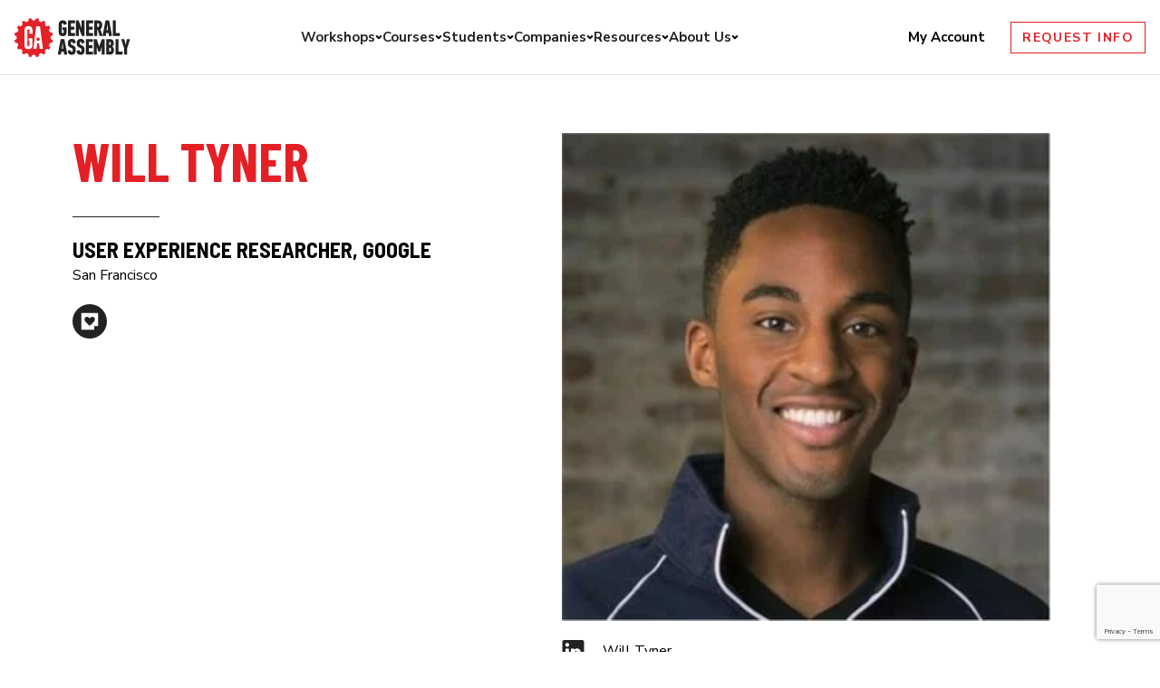

--- FILE ---
content_type: text/html; charset=utf-8
request_url: https://www.google.com/recaptcha/api2/anchor?ar=1&k=6Lev_HEoAAAAAHf7psBpw5EDu7uZsy4wecDOzo_V&co=aHR0cHM6Ly9nZW5lcmFsYXNzZW1iLmx5OjQ0Mw..&hl=en&v=N67nZn4AqZkNcbeMu4prBgzg&size=invisible&anchor-ms=20000&execute-ms=30000&cb=bu0rqm40ld8r
body_size: 48615
content:
<!DOCTYPE HTML><html dir="ltr" lang="en"><head><meta http-equiv="Content-Type" content="text/html; charset=UTF-8">
<meta http-equiv="X-UA-Compatible" content="IE=edge">
<title>reCAPTCHA</title>
<style type="text/css">
/* cyrillic-ext */
@font-face {
  font-family: 'Roboto';
  font-style: normal;
  font-weight: 400;
  font-stretch: 100%;
  src: url(//fonts.gstatic.com/s/roboto/v48/KFO7CnqEu92Fr1ME7kSn66aGLdTylUAMa3GUBHMdazTgWw.woff2) format('woff2');
  unicode-range: U+0460-052F, U+1C80-1C8A, U+20B4, U+2DE0-2DFF, U+A640-A69F, U+FE2E-FE2F;
}
/* cyrillic */
@font-face {
  font-family: 'Roboto';
  font-style: normal;
  font-weight: 400;
  font-stretch: 100%;
  src: url(//fonts.gstatic.com/s/roboto/v48/KFO7CnqEu92Fr1ME7kSn66aGLdTylUAMa3iUBHMdazTgWw.woff2) format('woff2');
  unicode-range: U+0301, U+0400-045F, U+0490-0491, U+04B0-04B1, U+2116;
}
/* greek-ext */
@font-face {
  font-family: 'Roboto';
  font-style: normal;
  font-weight: 400;
  font-stretch: 100%;
  src: url(//fonts.gstatic.com/s/roboto/v48/KFO7CnqEu92Fr1ME7kSn66aGLdTylUAMa3CUBHMdazTgWw.woff2) format('woff2');
  unicode-range: U+1F00-1FFF;
}
/* greek */
@font-face {
  font-family: 'Roboto';
  font-style: normal;
  font-weight: 400;
  font-stretch: 100%;
  src: url(//fonts.gstatic.com/s/roboto/v48/KFO7CnqEu92Fr1ME7kSn66aGLdTylUAMa3-UBHMdazTgWw.woff2) format('woff2');
  unicode-range: U+0370-0377, U+037A-037F, U+0384-038A, U+038C, U+038E-03A1, U+03A3-03FF;
}
/* math */
@font-face {
  font-family: 'Roboto';
  font-style: normal;
  font-weight: 400;
  font-stretch: 100%;
  src: url(//fonts.gstatic.com/s/roboto/v48/KFO7CnqEu92Fr1ME7kSn66aGLdTylUAMawCUBHMdazTgWw.woff2) format('woff2');
  unicode-range: U+0302-0303, U+0305, U+0307-0308, U+0310, U+0312, U+0315, U+031A, U+0326-0327, U+032C, U+032F-0330, U+0332-0333, U+0338, U+033A, U+0346, U+034D, U+0391-03A1, U+03A3-03A9, U+03B1-03C9, U+03D1, U+03D5-03D6, U+03F0-03F1, U+03F4-03F5, U+2016-2017, U+2034-2038, U+203C, U+2040, U+2043, U+2047, U+2050, U+2057, U+205F, U+2070-2071, U+2074-208E, U+2090-209C, U+20D0-20DC, U+20E1, U+20E5-20EF, U+2100-2112, U+2114-2115, U+2117-2121, U+2123-214F, U+2190, U+2192, U+2194-21AE, U+21B0-21E5, U+21F1-21F2, U+21F4-2211, U+2213-2214, U+2216-22FF, U+2308-230B, U+2310, U+2319, U+231C-2321, U+2336-237A, U+237C, U+2395, U+239B-23B7, U+23D0, U+23DC-23E1, U+2474-2475, U+25AF, U+25B3, U+25B7, U+25BD, U+25C1, U+25CA, U+25CC, U+25FB, U+266D-266F, U+27C0-27FF, U+2900-2AFF, U+2B0E-2B11, U+2B30-2B4C, U+2BFE, U+3030, U+FF5B, U+FF5D, U+1D400-1D7FF, U+1EE00-1EEFF;
}
/* symbols */
@font-face {
  font-family: 'Roboto';
  font-style: normal;
  font-weight: 400;
  font-stretch: 100%;
  src: url(//fonts.gstatic.com/s/roboto/v48/KFO7CnqEu92Fr1ME7kSn66aGLdTylUAMaxKUBHMdazTgWw.woff2) format('woff2');
  unicode-range: U+0001-000C, U+000E-001F, U+007F-009F, U+20DD-20E0, U+20E2-20E4, U+2150-218F, U+2190, U+2192, U+2194-2199, U+21AF, U+21E6-21F0, U+21F3, U+2218-2219, U+2299, U+22C4-22C6, U+2300-243F, U+2440-244A, U+2460-24FF, U+25A0-27BF, U+2800-28FF, U+2921-2922, U+2981, U+29BF, U+29EB, U+2B00-2BFF, U+4DC0-4DFF, U+FFF9-FFFB, U+10140-1018E, U+10190-1019C, U+101A0, U+101D0-101FD, U+102E0-102FB, U+10E60-10E7E, U+1D2C0-1D2D3, U+1D2E0-1D37F, U+1F000-1F0FF, U+1F100-1F1AD, U+1F1E6-1F1FF, U+1F30D-1F30F, U+1F315, U+1F31C, U+1F31E, U+1F320-1F32C, U+1F336, U+1F378, U+1F37D, U+1F382, U+1F393-1F39F, U+1F3A7-1F3A8, U+1F3AC-1F3AF, U+1F3C2, U+1F3C4-1F3C6, U+1F3CA-1F3CE, U+1F3D4-1F3E0, U+1F3ED, U+1F3F1-1F3F3, U+1F3F5-1F3F7, U+1F408, U+1F415, U+1F41F, U+1F426, U+1F43F, U+1F441-1F442, U+1F444, U+1F446-1F449, U+1F44C-1F44E, U+1F453, U+1F46A, U+1F47D, U+1F4A3, U+1F4B0, U+1F4B3, U+1F4B9, U+1F4BB, U+1F4BF, U+1F4C8-1F4CB, U+1F4D6, U+1F4DA, U+1F4DF, U+1F4E3-1F4E6, U+1F4EA-1F4ED, U+1F4F7, U+1F4F9-1F4FB, U+1F4FD-1F4FE, U+1F503, U+1F507-1F50B, U+1F50D, U+1F512-1F513, U+1F53E-1F54A, U+1F54F-1F5FA, U+1F610, U+1F650-1F67F, U+1F687, U+1F68D, U+1F691, U+1F694, U+1F698, U+1F6AD, U+1F6B2, U+1F6B9-1F6BA, U+1F6BC, U+1F6C6-1F6CF, U+1F6D3-1F6D7, U+1F6E0-1F6EA, U+1F6F0-1F6F3, U+1F6F7-1F6FC, U+1F700-1F7FF, U+1F800-1F80B, U+1F810-1F847, U+1F850-1F859, U+1F860-1F887, U+1F890-1F8AD, U+1F8B0-1F8BB, U+1F8C0-1F8C1, U+1F900-1F90B, U+1F93B, U+1F946, U+1F984, U+1F996, U+1F9E9, U+1FA00-1FA6F, U+1FA70-1FA7C, U+1FA80-1FA89, U+1FA8F-1FAC6, U+1FACE-1FADC, U+1FADF-1FAE9, U+1FAF0-1FAF8, U+1FB00-1FBFF;
}
/* vietnamese */
@font-face {
  font-family: 'Roboto';
  font-style: normal;
  font-weight: 400;
  font-stretch: 100%;
  src: url(//fonts.gstatic.com/s/roboto/v48/KFO7CnqEu92Fr1ME7kSn66aGLdTylUAMa3OUBHMdazTgWw.woff2) format('woff2');
  unicode-range: U+0102-0103, U+0110-0111, U+0128-0129, U+0168-0169, U+01A0-01A1, U+01AF-01B0, U+0300-0301, U+0303-0304, U+0308-0309, U+0323, U+0329, U+1EA0-1EF9, U+20AB;
}
/* latin-ext */
@font-face {
  font-family: 'Roboto';
  font-style: normal;
  font-weight: 400;
  font-stretch: 100%;
  src: url(//fonts.gstatic.com/s/roboto/v48/KFO7CnqEu92Fr1ME7kSn66aGLdTylUAMa3KUBHMdazTgWw.woff2) format('woff2');
  unicode-range: U+0100-02BA, U+02BD-02C5, U+02C7-02CC, U+02CE-02D7, U+02DD-02FF, U+0304, U+0308, U+0329, U+1D00-1DBF, U+1E00-1E9F, U+1EF2-1EFF, U+2020, U+20A0-20AB, U+20AD-20C0, U+2113, U+2C60-2C7F, U+A720-A7FF;
}
/* latin */
@font-face {
  font-family: 'Roboto';
  font-style: normal;
  font-weight: 400;
  font-stretch: 100%;
  src: url(//fonts.gstatic.com/s/roboto/v48/KFO7CnqEu92Fr1ME7kSn66aGLdTylUAMa3yUBHMdazQ.woff2) format('woff2');
  unicode-range: U+0000-00FF, U+0131, U+0152-0153, U+02BB-02BC, U+02C6, U+02DA, U+02DC, U+0304, U+0308, U+0329, U+2000-206F, U+20AC, U+2122, U+2191, U+2193, U+2212, U+2215, U+FEFF, U+FFFD;
}
/* cyrillic-ext */
@font-face {
  font-family: 'Roboto';
  font-style: normal;
  font-weight: 500;
  font-stretch: 100%;
  src: url(//fonts.gstatic.com/s/roboto/v48/KFO7CnqEu92Fr1ME7kSn66aGLdTylUAMa3GUBHMdazTgWw.woff2) format('woff2');
  unicode-range: U+0460-052F, U+1C80-1C8A, U+20B4, U+2DE0-2DFF, U+A640-A69F, U+FE2E-FE2F;
}
/* cyrillic */
@font-face {
  font-family: 'Roboto';
  font-style: normal;
  font-weight: 500;
  font-stretch: 100%;
  src: url(//fonts.gstatic.com/s/roboto/v48/KFO7CnqEu92Fr1ME7kSn66aGLdTylUAMa3iUBHMdazTgWw.woff2) format('woff2');
  unicode-range: U+0301, U+0400-045F, U+0490-0491, U+04B0-04B1, U+2116;
}
/* greek-ext */
@font-face {
  font-family: 'Roboto';
  font-style: normal;
  font-weight: 500;
  font-stretch: 100%;
  src: url(//fonts.gstatic.com/s/roboto/v48/KFO7CnqEu92Fr1ME7kSn66aGLdTylUAMa3CUBHMdazTgWw.woff2) format('woff2');
  unicode-range: U+1F00-1FFF;
}
/* greek */
@font-face {
  font-family: 'Roboto';
  font-style: normal;
  font-weight: 500;
  font-stretch: 100%;
  src: url(//fonts.gstatic.com/s/roboto/v48/KFO7CnqEu92Fr1ME7kSn66aGLdTylUAMa3-UBHMdazTgWw.woff2) format('woff2');
  unicode-range: U+0370-0377, U+037A-037F, U+0384-038A, U+038C, U+038E-03A1, U+03A3-03FF;
}
/* math */
@font-face {
  font-family: 'Roboto';
  font-style: normal;
  font-weight: 500;
  font-stretch: 100%;
  src: url(//fonts.gstatic.com/s/roboto/v48/KFO7CnqEu92Fr1ME7kSn66aGLdTylUAMawCUBHMdazTgWw.woff2) format('woff2');
  unicode-range: U+0302-0303, U+0305, U+0307-0308, U+0310, U+0312, U+0315, U+031A, U+0326-0327, U+032C, U+032F-0330, U+0332-0333, U+0338, U+033A, U+0346, U+034D, U+0391-03A1, U+03A3-03A9, U+03B1-03C9, U+03D1, U+03D5-03D6, U+03F0-03F1, U+03F4-03F5, U+2016-2017, U+2034-2038, U+203C, U+2040, U+2043, U+2047, U+2050, U+2057, U+205F, U+2070-2071, U+2074-208E, U+2090-209C, U+20D0-20DC, U+20E1, U+20E5-20EF, U+2100-2112, U+2114-2115, U+2117-2121, U+2123-214F, U+2190, U+2192, U+2194-21AE, U+21B0-21E5, U+21F1-21F2, U+21F4-2211, U+2213-2214, U+2216-22FF, U+2308-230B, U+2310, U+2319, U+231C-2321, U+2336-237A, U+237C, U+2395, U+239B-23B7, U+23D0, U+23DC-23E1, U+2474-2475, U+25AF, U+25B3, U+25B7, U+25BD, U+25C1, U+25CA, U+25CC, U+25FB, U+266D-266F, U+27C0-27FF, U+2900-2AFF, U+2B0E-2B11, U+2B30-2B4C, U+2BFE, U+3030, U+FF5B, U+FF5D, U+1D400-1D7FF, U+1EE00-1EEFF;
}
/* symbols */
@font-face {
  font-family: 'Roboto';
  font-style: normal;
  font-weight: 500;
  font-stretch: 100%;
  src: url(//fonts.gstatic.com/s/roboto/v48/KFO7CnqEu92Fr1ME7kSn66aGLdTylUAMaxKUBHMdazTgWw.woff2) format('woff2');
  unicode-range: U+0001-000C, U+000E-001F, U+007F-009F, U+20DD-20E0, U+20E2-20E4, U+2150-218F, U+2190, U+2192, U+2194-2199, U+21AF, U+21E6-21F0, U+21F3, U+2218-2219, U+2299, U+22C4-22C6, U+2300-243F, U+2440-244A, U+2460-24FF, U+25A0-27BF, U+2800-28FF, U+2921-2922, U+2981, U+29BF, U+29EB, U+2B00-2BFF, U+4DC0-4DFF, U+FFF9-FFFB, U+10140-1018E, U+10190-1019C, U+101A0, U+101D0-101FD, U+102E0-102FB, U+10E60-10E7E, U+1D2C0-1D2D3, U+1D2E0-1D37F, U+1F000-1F0FF, U+1F100-1F1AD, U+1F1E6-1F1FF, U+1F30D-1F30F, U+1F315, U+1F31C, U+1F31E, U+1F320-1F32C, U+1F336, U+1F378, U+1F37D, U+1F382, U+1F393-1F39F, U+1F3A7-1F3A8, U+1F3AC-1F3AF, U+1F3C2, U+1F3C4-1F3C6, U+1F3CA-1F3CE, U+1F3D4-1F3E0, U+1F3ED, U+1F3F1-1F3F3, U+1F3F5-1F3F7, U+1F408, U+1F415, U+1F41F, U+1F426, U+1F43F, U+1F441-1F442, U+1F444, U+1F446-1F449, U+1F44C-1F44E, U+1F453, U+1F46A, U+1F47D, U+1F4A3, U+1F4B0, U+1F4B3, U+1F4B9, U+1F4BB, U+1F4BF, U+1F4C8-1F4CB, U+1F4D6, U+1F4DA, U+1F4DF, U+1F4E3-1F4E6, U+1F4EA-1F4ED, U+1F4F7, U+1F4F9-1F4FB, U+1F4FD-1F4FE, U+1F503, U+1F507-1F50B, U+1F50D, U+1F512-1F513, U+1F53E-1F54A, U+1F54F-1F5FA, U+1F610, U+1F650-1F67F, U+1F687, U+1F68D, U+1F691, U+1F694, U+1F698, U+1F6AD, U+1F6B2, U+1F6B9-1F6BA, U+1F6BC, U+1F6C6-1F6CF, U+1F6D3-1F6D7, U+1F6E0-1F6EA, U+1F6F0-1F6F3, U+1F6F7-1F6FC, U+1F700-1F7FF, U+1F800-1F80B, U+1F810-1F847, U+1F850-1F859, U+1F860-1F887, U+1F890-1F8AD, U+1F8B0-1F8BB, U+1F8C0-1F8C1, U+1F900-1F90B, U+1F93B, U+1F946, U+1F984, U+1F996, U+1F9E9, U+1FA00-1FA6F, U+1FA70-1FA7C, U+1FA80-1FA89, U+1FA8F-1FAC6, U+1FACE-1FADC, U+1FADF-1FAE9, U+1FAF0-1FAF8, U+1FB00-1FBFF;
}
/* vietnamese */
@font-face {
  font-family: 'Roboto';
  font-style: normal;
  font-weight: 500;
  font-stretch: 100%;
  src: url(//fonts.gstatic.com/s/roboto/v48/KFO7CnqEu92Fr1ME7kSn66aGLdTylUAMa3OUBHMdazTgWw.woff2) format('woff2');
  unicode-range: U+0102-0103, U+0110-0111, U+0128-0129, U+0168-0169, U+01A0-01A1, U+01AF-01B0, U+0300-0301, U+0303-0304, U+0308-0309, U+0323, U+0329, U+1EA0-1EF9, U+20AB;
}
/* latin-ext */
@font-face {
  font-family: 'Roboto';
  font-style: normal;
  font-weight: 500;
  font-stretch: 100%;
  src: url(//fonts.gstatic.com/s/roboto/v48/KFO7CnqEu92Fr1ME7kSn66aGLdTylUAMa3KUBHMdazTgWw.woff2) format('woff2');
  unicode-range: U+0100-02BA, U+02BD-02C5, U+02C7-02CC, U+02CE-02D7, U+02DD-02FF, U+0304, U+0308, U+0329, U+1D00-1DBF, U+1E00-1E9F, U+1EF2-1EFF, U+2020, U+20A0-20AB, U+20AD-20C0, U+2113, U+2C60-2C7F, U+A720-A7FF;
}
/* latin */
@font-face {
  font-family: 'Roboto';
  font-style: normal;
  font-weight: 500;
  font-stretch: 100%;
  src: url(//fonts.gstatic.com/s/roboto/v48/KFO7CnqEu92Fr1ME7kSn66aGLdTylUAMa3yUBHMdazQ.woff2) format('woff2');
  unicode-range: U+0000-00FF, U+0131, U+0152-0153, U+02BB-02BC, U+02C6, U+02DA, U+02DC, U+0304, U+0308, U+0329, U+2000-206F, U+20AC, U+2122, U+2191, U+2193, U+2212, U+2215, U+FEFF, U+FFFD;
}
/* cyrillic-ext */
@font-face {
  font-family: 'Roboto';
  font-style: normal;
  font-weight: 900;
  font-stretch: 100%;
  src: url(//fonts.gstatic.com/s/roboto/v48/KFO7CnqEu92Fr1ME7kSn66aGLdTylUAMa3GUBHMdazTgWw.woff2) format('woff2');
  unicode-range: U+0460-052F, U+1C80-1C8A, U+20B4, U+2DE0-2DFF, U+A640-A69F, U+FE2E-FE2F;
}
/* cyrillic */
@font-face {
  font-family: 'Roboto';
  font-style: normal;
  font-weight: 900;
  font-stretch: 100%;
  src: url(//fonts.gstatic.com/s/roboto/v48/KFO7CnqEu92Fr1ME7kSn66aGLdTylUAMa3iUBHMdazTgWw.woff2) format('woff2');
  unicode-range: U+0301, U+0400-045F, U+0490-0491, U+04B0-04B1, U+2116;
}
/* greek-ext */
@font-face {
  font-family: 'Roboto';
  font-style: normal;
  font-weight: 900;
  font-stretch: 100%;
  src: url(//fonts.gstatic.com/s/roboto/v48/KFO7CnqEu92Fr1ME7kSn66aGLdTylUAMa3CUBHMdazTgWw.woff2) format('woff2');
  unicode-range: U+1F00-1FFF;
}
/* greek */
@font-face {
  font-family: 'Roboto';
  font-style: normal;
  font-weight: 900;
  font-stretch: 100%;
  src: url(//fonts.gstatic.com/s/roboto/v48/KFO7CnqEu92Fr1ME7kSn66aGLdTylUAMa3-UBHMdazTgWw.woff2) format('woff2');
  unicode-range: U+0370-0377, U+037A-037F, U+0384-038A, U+038C, U+038E-03A1, U+03A3-03FF;
}
/* math */
@font-face {
  font-family: 'Roboto';
  font-style: normal;
  font-weight: 900;
  font-stretch: 100%;
  src: url(//fonts.gstatic.com/s/roboto/v48/KFO7CnqEu92Fr1ME7kSn66aGLdTylUAMawCUBHMdazTgWw.woff2) format('woff2');
  unicode-range: U+0302-0303, U+0305, U+0307-0308, U+0310, U+0312, U+0315, U+031A, U+0326-0327, U+032C, U+032F-0330, U+0332-0333, U+0338, U+033A, U+0346, U+034D, U+0391-03A1, U+03A3-03A9, U+03B1-03C9, U+03D1, U+03D5-03D6, U+03F0-03F1, U+03F4-03F5, U+2016-2017, U+2034-2038, U+203C, U+2040, U+2043, U+2047, U+2050, U+2057, U+205F, U+2070-2071, U+2074-208E, U+2090-209C, U+20D0-20DC, U+20E1, U+20E5-20EF, U+2100-2112, U+2114-2115, U+2117-2121, U+2123-214F, U+2190, U+2192, U+2194-21AE, U+21B0-21E5, U+21F1-21F2, U+21F4-2211, U+2213-2214, U+2216-22FF, U+2308-230B, U+2310, U+2319, U+231C-2321, U+2336-237A, U+237C, U+2395, U+239B-23B7, U+23D0, U+23DC-23E1, U+2474-2475, U+25AF, U+25B3, U+25B7, U+25BD, U+25C1, U+25CA, U+25CC, U+25FB, U+266D-266F, U+27C0-27FF, U+2900-2AFF, U+2B0E-2B11, U+2B30-2B4C, U+2BFE, U+3030, U+FF5B, U+FF5D, U+1D400-1D7FF, U+1EE00-1EEFF;
}
/* symbols */
@font-face {
  font-family: 'Roboto';
  font-style: normal;
  font-weight: 900;
  font-stretch: 100%;
  src: url(//fonts.gstatic.com/s/roboto/v48/KFO7CnqEu92Fr1ME7kSn66aGLdTylUAMaxKUBHMdazTgWw.woff2) format('woff2');
  unicode-range: U+0001-000C, U+000E-001F, U+007F-009F, U+20DD-20E0, U+20E2-20E4, U+2150-218F, U+2190, U+2192, U+2194-2199, U+21AF, U+21E6-21F0, U+21F3, U+2218-2219, U+2299, U+22C4-22C6, U+2300-243F, U+2440-244A, U+2460-24FF, U+25A0-27BF, U+2800-28FF, U+2921-2922, U+2981, U+29BF, U+29EB, U+2B00-2BFF, U+4DC0-4DFF, U+FFF9-FFFB, U+10140-1018E, U+10190-1019C, U+101A0, U+101D0-101FD, U+102E0-102FB, U+10E60-10E7E, U+1D2C0-1D2D3, U+1D2E0-1D37F, U+1F000-1F0FF, U+1F100-1F1AD, U+1F1E6-1F1FF, U+1F30D-1F30F, U+1F315, U+1F31C, U+1F31E, U+1F320-1F32C, U+1F336, U+1F378, U+1F37D, U+1F382, U+1F393-1F39F, U+1F3A7-1F3A8, U+1F3AC-1F3AF, U+1F3C2, U+1F3C4-1F3C6, U+1F3CA-1F3CE, U+1F3D4-1F3E0, U+1F3ED, U+1F3F1-1F3F3, U+1F3F5-1F3F7, U+1F408, U+1F415, U+1F41F, U+1F426, U+1F43F, U+1F441-1F442, U+1F444, U+1F446-1F449, U+1F44C-1F44E, U+1F453, U+1F46A, U+1F47D, U+1F4A3, U+1F4B0, U+1F4B3, U+1F4B9, U+1F4BB, U+1F4BF, U+1F4C8-1F4CB, U+1F4D6, U+1F4DA, U+1F4DF, U+1F4E3-1F4E6, U+1F4EA-1F4ED, U+1F4F7, U+1F4F9-1F4FB, U+1F4FD-1F4FE, U+1F503, U+1F507-1F50B, U+1F50D, U+1F512-1F513, U+1F53E-1F54A, U+1F54F-1F5FA, U+1F610, U+1F650-1F67F, U+1F687, U+1F68D, U+1F691, U+1F694, U+1F698, U+1F6AD, U+1F6B2, U+1F6B9-1F6BA, U+1F6BC, U+1F6C6-1F6CF, U+1F6D3-1F6D7, U+1F6E0-1F6EA, U+1F6F0-1F6F3, U+1F6F7-1F6FC, U+1F700-1F7FF, U+1F800-1F80B, U+1F810-1F847, U+1F850-1F859, U+1F860-1F887, U+1F890-1F8AD, U+1F8B0-1F8BB, U+1F8C0-1F8C1, U+1F900-1F90B, U+1F93B, U+1F946, U+1F984, U+1F996, U+1F9E9, U+1FA00-1FA6F, U+1FA70-1FA7C, U+1FA80-1FA89, U+1FA8F-1FAC6, U+1FACE-1FADC, U+1FADF-1FAE9, U+1FAF0-1FAF8, U+1FB00-1FBFF;
}
/* vietnamese */
@font-face {
  font-family: 'Roboto';
  font-style: normal;
  font-weight: 900;
  font-stretch: 100%;
  src: url(//fonts.gstatic.com/s/roboto/v48/KFO7CnqEu92Fr1ME7kSn66aGLdTylUAMa3OUBHMdazTgWw.woff2) format('woff2');
  unicode-range: U+0102-0103, U+0110-0111, U+0128-0129, U+0168-0169, U+01A0-01A1, U+01AF-01B0, U+0300-0301, U+0303-0304, U+0308-0309, U+0323, U+0329, U+1EA0-1EF9, U+20AB;
}
/* latin-ext */
@font-face {
  font-family: 'Roboto';
  font-style: normal;
  font-weight: 900;
  font-stretch: 100%;
  src: url(//fonts.gstatic.com/s/roboto/v48/KFO7CnqEu92Fr1ME7kSn66aGLdTylUAMa3KUBHMdazTgWw.woff2) format('woff2');
  unicode-range: U+0100-02BA, U+02BD-02C5, U+02C7-02CC, U+02CE-02D7, U+02DD-02FF, U+0304, U+0308, U+0329, U+1D00-1DBF, U+1E00-1E9F, U+1EF2-1EFF, U+2020, U+20A0-20AB, U+20AD-20C0, U+2113, U+2C60-2C7F, U+A720-A7FF;
}
/* latin */
@font-face {
  font-family: 'Roboto';
  font-style: normal;
  font-weight: 900;
  font-stretch: 100%;
  src: url(//fonts.gstatic.com/s/roboto/v48/KFO7CnqEu92Fr1ME7kSn66aGLdTylUAMa3yUBHMdazQ.woff2) format('woff2');
  unicode-range: U+0000-00FF, U+0131, U+0152-0153, U+02BB-02BC, U+02C6, U+02DA, U+02DC, U+0304, U+0308, U+0329, U+2000-206F, U+20AC, U+2122, U+2191, U+2193, U+2212, U+2215, U+FEFF, U+FFFD;
}

</style>
<link rel="stylesheet" type="text/css" href="https://www.gstatic.com/recaptcha/releases/N67nZn4AqZkNcbeMu4prBgzg/styles__ltr.css">
<script nonce="FakwW9ef4F61Loh4NzYB6A" type="text/javascript">window['__recaptcha_api'] = 'https://www.google.com/recaptcha/api2/';</script>
<script type="text/javascript" src="https://www.gstatic.com/recaptcha/releases/N67nZn4AqZkNcbeMu4prBgzg/recaptcha__en.js" nonce="FakwW9ef4F61Loh4NzYB6A">
      
    </script></head>
<body><div id="rc-anchor-alert" class="rc-anchor-alert"></div>
<input type="hidden" id="recaptcha-token" value="[base64]">
<script type="text/javascript" nonce="FakwW9ef4F61Loh4NzYB6A">
      recaptcha.anchor.Main.init("[\x22ainput\x22,[\x22bgdata\x22,\x22\x22,\[base64]/[base64]/[base64]/ZyhXLGgpOnEoW04sMjEsbF0sVywwKSxoKSxmYWxzZSxmYWxzZSl9Y2F0Y2goayl7RygzNTgsVyk/[base64]/[base64]/[base64]/[base64]/[base64]/[base64]/[base64]/bmV3IEJbT10oRFswXSk6dz09Mj9uZXcgQltPXShEWzBdLERbMV0pOnc9PTM/bmV3IEJbT10oRFswXSxEWzFdLERbMl0pOnc9PTQ/[base64]/[base64]/[base64]/[base64]/[base64]\\u003d\x22,\[base64]\\u003d\x22,\x22eBVAw44DwpPDlMO0woRKT08+w7UNSEfDqcKuVzsDeFlfTlZtbDBpwrFFwqLCsgY8w6QSw48rwq0ew7Ytw5Mkwq8Fw43DsATCvRlWw7rDv0NVAxQgQnQwwqF9P3UnS2fCu8O9w7/[base64]/Dk8O+w7vDisK3w77DvCQFK3osH8O/ZTjDuiDCrksUUnw/TMOSw6HDkMKnc8KMw7YvA8KrCMK9wrAnwpgRbMKvw70Qwo7CkloyUXIawqHCvXnDucK0NXrCtMKwwrE6wq3Ctw/[base64]/wrpVwoTCqSXDvMKndUVhw7Brw71GCSHDpcOnTVrClTs3wrRCw74RdcOqQgkpw5TCocKKDsK7w4V9w5R5fzoDYjrDnWE0CsOjZSvDlsOqcsKDWWwVM8OMP8O+w5nDiBfDm8O0wrYnw7JbLH5lw7PCoBUfWcObwpATwpLCgcKpH1U/w4rDmCxtwrrDkQZ6HEnCqX/DhcOEVktvw6rDosO+w4UCwrDDu1vClnTCr3bDlGInBxjCl8Kkw5FFN8KNLgRIw70zw4suwqjDjyUUEsOMw7HDnMK+wq3DjMKlNsK9D8OZD8Oef8K+FsKnw7nClcOhQcKyf2NPwr/CtsKxEsKtWcO1YBXDsBvCt8O2worDgcOOKDJZw6DDisOBwqlKw6/CmcOuwoXDs8KHLF7DtFXCpFLDqULCo8KVCXDDnH4FQMOUw74HLcOJZsOXw4sSw7PDi0PDmj8Dw7TCj8Okw6EXVsKWAyoQLsOcBlLCmyzDnsOSZSEecMKLRicOwodnfGHDvGsOPkrClcOSwqInYXzCrXfCrVLDqhE5w7dbw6fDoMKcwonCisK/[base64]/dG/Cj8OxYCIOQ1ojw7/DksKDTcKUH2nCncOrHSZpeR0tw7sJQcKlwrbCpMO3w5VNZMO4E0Aww4/ChA1hWMKNwqnCqA4uZDFiw5rCm8OnFcK3w5/CkSZQN8K9bHPDg1jCoHBfwrV1G8OAZcOtw5HCiA/[base64]/w5FPM8Kbwq94XwnDoMKlPsOAa1bDmMO7wprDmX3CqsK+w6BOwpx+wp11w4DCh3pmE8KnLhohOsKiwqFRBxdYwrjDnjTDlCBxw63Ch3rDlXfDpX5Tw7YowqrDumZbdlHDkXbDgMKWw7Jgw6VdHMKzw4LDmn3DvsOLw59Zw4/CkMOYw67CmTvDq8Klw6ABfcOrcQjCssOJw4Emb2Jww7YGTMOzwrDCkETDq8OOw7/Cmw3DvsOQKE/[base64]/w53Cv2gkK8Ogw4A7dsOUwrnDrBY9w63DmVbCmsKoUWjCmcOGaBIxw4B+w7d8w6J5dcKYV8OCCG7ChMOcF8K9fyI3ScODwpAbw7ofL8Oob1InwrvCukgUK8KYAHbCiW7DjsKNw5PCk1F+TsKwN8KYDD/DrMOdNQvCn8OLfXvCp8Kra1/DvsKcFQ3ChBnDuS/Cgy3Dv1zDgB8DwpbCnMOgUcK/w5QxwqAzwp/CvsKpO3gTARVCw5nDpMKAw4oPw4zDoT/[base64]/w61kw7sMSWtfEhDCtWHDpVPCrcOVKMKzHRIpwq9vKsOCQSF3w4vDj8KxYmTCiMKJOWkYFcODScKBBBHDrXoPw79uK3rDmgoXNU/ChsKzVsO1w5HDh0kMw6saw5M8w6XDvyEnwonDvsOrw5JUwqzDjsKmw5E7V8OqwobDlSM3b8KhKMK+EV4zwqNkCDTDg8OgP8KKw70XQ8K1d0HDimbCtcKwwqnCtcKew6J4ZsKGSMK6wpLDmsKEw7JGw7PDoRbCt8KMwoYpQAsWPwwrwq/[base64]/CoQsEw7UkKXPDo8Ktw7nCncOsPSM3w4TDvW9KSzXChMKnwrbCtcOmw7vDg8Kjw5PDtMOXwrAJZU/CncK3OSYHVMOYwpMlw6fDhMKKw6TDi27DmsK6wr3CssKAwo8iZcKAIzXDscO0S8KCecKFw6vDu0wWwpZEwqV3ZsOBMTnDt8K5w5rCuXPDq8ObwqrCpMOTbk0Ow6DCpMOIwq/Dk3gGw71VScOVwr0XesKIwrhXw6QEe25KIEfDvhQEbEJzwr55wrHDksOzwpDDmDESwqVlwohOYV12w5HCj8OzB8KMfcKeVcOzRzUew5Ngw4vDnVjDswrCvXdhEcKawq5vCsOCwqt/wrvDg1XDv04EwoDDmcK7w5DCicO0IsOPwpfDv8K5wp1aWsKceRxfw4vDk8OqwrLCjXQVWTYhHMKEFmDCkcKuZyHDi8K8w6TDvcK+w5/CqsObR8ODw6fDn8O4c8KXeMKKwpEsKEjCh0F1asK6w4rCkMKpHcOuXcO7w68cBlzCrzjDhi9kAhB3bigsYlYbwrFEw44Gw6XDl8KKEcKvwovDtFZ/Di8NdsK/SAjDo8KGw4HDvMKzV3zCjcO2K3PDt8KHASjDhDJxwqfClnMlw6nDsjReLxzDjsO/dloqaCJ8wqnCt2VKVQQEwrN3L8O1wpMDdcKtwqUSwpwVVsOOw5HDomBLw4TDiEbCmMKzamvCvsOkY8OQccOFwrbDr8KKLEQNw5/[base64]/[base64]/CgsK9w4sDExHDvsKiw4fDkcO/[base64]/DkjbCscKuwpzDmzowwrIaDsKAFcO5M8KQLsKaRSXDg8O/[base64]/[base64]/[base64]/Du0nCvMOyGcKDWnXCu8OlwpjDu8OeXCbDrkAWwrE6w43CmXhJwpI0GDfDlcKPBMKKwoXCkiEUwqcnLTXChjfCvDQEPsONIh/DkgrClGvDlcKHXcK8blrDvcOZHygibMKIJULDu8ObQ8OGScK9wrBCcl7Dk8OYEcKRCMK6woLCqsKKwpzCpH7CgE8bJsONcGLDo8O+woAKwo3CjcKFwqbCvT1fw6AZwoDCjnrCmD1zIHJZEMORw4XDtcKjB8KNOMO9SsOedwNeW0VuAcKzwqN4TD/[base64]/DqnLCocKjw6JKNzzCtj/CqcKOJcK1w5Vww69LEcOBw7vDlWjDhB/DocOPe8OATVfDgxkrOcOnOQ4tw7fCtcOldTrDssKMw5VHTCrCtMKow7/DmcOhw7VSB0/CrAjCm8KbJzxPJsOaE8Klw5PCt8KyGV04woAHw5fChcOMccKRR8Kmwq8rVTrDsX47PMOBwot6w7/DrcOxbsK1wqLDiARtAkbDgsOcwqXCri3DtsKlQMOBIsOcXifCtMKywqLDicKbwo3CssKCLhbDjAxmwp90V8K/I8OBUQXCgzEldQQTwo/ClkwGTi5gWMKAHsKdwoAXwpFubMKCOTHDjW7CrsKZC2PDvQh9O8KDw4XCq0zDoMO8w4EnUkDCkMKzw5rCrXwowqPCqQPDpMO6wo/CrxzDsgnDl8K+w58uXMOUBMOqw4JxbQ3Ch0kQN8OrwqgIw7rDunPDtxrCv8OWwp3DlhbClMKkw4fDr8KUTWFLUcKCwpbDqMOPSmTDgGjCt8KOBmXCtsKxCMO/wrnDt2TDlMOJw7fCmyImw4QbwqTCv8K7wrXCjVsIdRrCkgXCuMKsDMOXGylBZxIOasOvwqxRwpjDukwxw6wIwpFdOBcmw4AMRjXDgzzChi5vwq8Iw6XCrsO5JsKOVg9HwqDCicOSQBlqwrZRw4YveGfDt8O1w5BJZMOxwqLCkx8aP8OtworDl3MIwqxyA8OudFXCti/[base64]/bjgxdsOyeVzCqMK1DCIlw4k5IGN2wonCpsOYw6DDocKfcT0fw6EQwpgewofDhnQZw4MYwoPCjsKIGcKTw6jDl2vCt8OwZwZSesKHw5rCgHsZbCbDmmXDqg1nwr/DocKyZj/Dlx46LMO1wrvDvFLDrcKCwrNAw6VrHltqC29Uw5jCq8K/wqgFPGnDuRPDusKww7TDnQPCpsOsZw7DssKtNcKvYMKbwoTCmybCkcKWw6nCsSvDmcOzw7TDr8O/w5p3w7ElRsKrSQ3Co8KBwoTCq3rCtsOvw53DkB8vL8Onw53DswfCkH/Ck8K6IWLDjyHCvcOQbVjCnmIQUcOGwonDizkycwrCtMKnw7oPdUgywpnDpQrDq0x/[base64]/Diyo6wpnCpsKDw5p7O8K7wqxZw7fDhmHCvcKswr/Dt2Epw5kewr/Dp0rDq8KSwoxKJcO6wr3DvsK+VyPCpUJHw6/CsDJ4KsOLw4kDVlfCl8KvZjjDqcOaVsOPSsO4OsOoekfDusOlw5/CmsKow6LDuCZhwrY7w7Fxwo5NEcKOwpIBH0rDlsOwT2XDvz0iGgMmEQXDj8KGw5jClsO3wq/CiHbDmBV/[base64]/w6vDqsKPb8K3w6DDnsKSwqbDvcOswqfDpcKDw7jCrU3DsTDChcKSw5wkX8Oawqc4Nn/[base64]/CqcOKdxjDtkZawprCrMKkw5jDgmESwp4YAWjCucONw4VHwodYwp8mwrHDhzPCvcOwYCbDjX4/GjHDgcOYw7TCiMK6SH5Xw6HDhsOPwpZbw4kgw65YGzTDv23DusKhwqHDlMK8w543w6rCt3PCoBJrw77ChsKtdWt/w7Yyw4PCv0M3XcOuVMOlV8OAHsK1wrvCqXXDh8OewqHDq3sSbsKResO/[base64]/DuwkDFcKvcFxbw77CkSDDkcOEwovCp2LDrU55wp83woTCom88wrLCgsK9wo/DgWnDtV7DlxLDhXwkw5XDgUJVPcKFYR/DssOuDMK4w7nCrjQ2QcO/MG7CvTnDoAkiwpJdw67Cr3jDulzDqwnCsxN3EcOxCsOYfMO7eWHCksOswpUewoXDmMONwo/DocOrwrPCqcK2wpPDnMOHwpsgc2ooeGPCg8KDSEh2woc1w5wHwrXCpDvCrsOLGXvCiSzCjUDCnnM5WSrDlgpWeCoBwpgrw6IZQwbDicORw5zDu8OAKxdCw65dMcKRw4cfwrMDScK8w7bChxQnw49pw7PDtyhtwo13w6zCq23CjGfCrsKOw7/ClsKFH8OPwoXDq3Ucwps2wqlNwrNjOsOow4peVn5qFy/[base64]/[base64]/XCBTw5oUwr9uw6pXQcK0wpg6w6UowrHDhcOVFMKyWG1iQiTDsMO4w4gJFcK8wqIrHMKrwrNUDMO+CcOfQcOkAMK5w7jDpC7DosKLSWZ1RMKXw4J8w7zCnE9zYsKIwrsRIALCgD54ZCkaWx7Dt8Kkw67CqkbCg8K9w6EXw4EOwo4YMcONwpcIw4Q/w4XDqHpUC8Oww6M8w7ECwqzCsGF2OWTCn8O3Uwszw7jCtMOwwqfCmXbDt8KwbntHEGMwwoAMwpbDvB3Cu3Rnw7ZOE3HCm8K8TsO0W8KKw6TDsMKNw4TCvFvDuXMXw7/CmsK6wqRXRMKQNkjCsMKiX0LDoBBew6xxwpEoBFPCqHd5wrjClcK3wqFqw6QkwqPCj3RvRMKNwqgjwplYwqkwaifCkUfDugUew7nChsOxw4nCpXkKwq5qLFvDuhXDkMK5SsOzwpjDrzHCvMO1wqMQwrwZw4psAU/CgnAtNMOTwrYCTEfDhcK5wpAiwq0iHMKeUcKFOE1tw7dKw49jw4slw7cBw6ARwqrDkMKMM8OPAcKCw5FQYsKmSsOnwpl+wqHCvsOxw5bDtFDDtcKiflcpcMKsworDn8OcNsOJwpfCkAMxw5E3w69swqTDgTTDhcOMR8OeYsKSS8OZPcOpHcOXw4PCjE7DqsKgw6fCtE/DqlbCpD/CuD3DucOTw5V1MsO7PMKzEMKcw5BYw69FwoUmw61Fw70swqsaBlVCLsKAw7wywobCpTIxGw0Aw6/Cv0p9w6snw5IDwrXCjsO6w6/CkTJVw7cQJ8KNO8OzSsKwQsKiTWXCoSRHeCx5wojCgcOJVsO2IljDicKHTcOCw7BkwrzCpnfCgcOHwpjCtxDCosKTwr3DkgPDrkPCoMOtw7TCmcK1B8OfMsKlw7ZgOsKLwqERw6DCt8OhUcOBwoDDvEhwwrvDtDsmw69Owo/DkjsWwojDk8O1w7FnOMKwQcOkVDbCjSBZVEYFQsOzOcKTw5IeLWHDsxbCn1/Cr8OnwoLDuy8qwqPDuljClBnCh8K/MsODXcOvwq7Cv8OfSMKdw5jCusK/[base64]/[base64]/CnMOCw5d3Fj4/C1nCrF9Seg/DnBfDuRZjXsKYwovDmkHCjnlqJMKHw7hjHsKNACbDr8KGwrlRNMO/AyzCsMKmwr/DmsKOw5HCiQzChg49aAR0w7PDrcK8PMKpQXZOI8OIw6JRw5zCkMOtw7PDmsKiwqLClcOKAgXDnGgnwrwXw7jDs8KIOCjChCJIw7UUw4rDl8Ojw7jCqHUCwqTCtj8YwqZ3KVrDv8KOw6XDi8O6KiJFe0JPwrTCpMOFJFHDgxsOw6PCg2Qfw7LDq8OxOxXCrR3DsWXCqg/DjMKsHsKBw6cGK8KTHMOGwpsaGcKkwpJDNcKcw4BBGAbDvcK+VsO/[base64]/w5MWZSoMS1bChsONCsOZwqbDm2vDm8K5fRrCvSbCgG0HScOuw6ZQw5HCr8KFw59sw6FQw4o/G3w3HU4mCXrCsMKTU8KXZg05MsO0wrs5TsOzwol5VMKAGgF1wopQO8OAwrnCvsK1bC5mwrJHw4nCgwvChcKFw65GBxXClsK+w6bCqwpmA8KzwqvDtm/Dm8KAw7EKw6lRHHDCjMKmw5/DvyLDhcKGCsOtTxJXwqnDtycYRnktwrdSwo3CkMKQwqHCvsK5wr/[base64]/DqcK1w55mK1nCujsywpdIwphAN8KCw4DCoCk2dsOJw5MWwofDkD3CtMO/[base64]/UzTDnTrCucOiwpxFw55Pwr3CowvCngU4DVU+MMK8wr7Ch8O9wrJYU0QIw7A9JhXDp1EfbFwgw4hCw6oWD8KmDcKJLn/[base64]/DiMKRw57Du3/CucOXLCvCocKsMsK2wq7CsnNlasKLFsOyTsKUL8Ojw47CvlLDosKAZ0gBwpVoCcOsDGkAKsKpcMOewq7DmcOlwpLCgsK8VMODewkCw5bClMKqwq5qwqfDk3bCkMOLw5/Cp0vCuU7Dsk4Ew5DCsFdWw6PCtzTDtWNnwrXDmHnDgsOwe1XCm8Olwosib8KrGDw1OsK8w5Znw5/DpcKzw57Ckj8BWcOCw7rDvcKWwop9wrICYMKVVljDhDLDksKTworCh8K6wpNowrHDrmnCjRfCo8KIw6VPakRHc2bCqHHCpw3Ct8KFwrvDkMOBIMK6ZMOxwpoJLcKzwqhnw6x5woJiwqhmDcORw6vCoB/CqsKlQWhAJcK1w4zDmHVLwpFMR8KSWMODLi/Cu0Bvc37Dqyc8w604Z8OtC8KRw6DCqmrCgz/DkMKDVcO+wqjCk03Cg37CjkPCjRpFPsKcwo/Cjgk/wqJbw4DCmwRFOWVpP1gqw5/DuwbDucKAdw/CuMOZGUd/wrx/wpRxwoUgwo/Dh3osw5bDpzfCgMOnLGXCryMQwrfCuT0hOlHCqTsodsORaUTCvGAqw4/Dl8KHwpgeTkvCkV01OsKhDMOUwozDsyLCnXTDtsONW8KUw4/Cu8Okw413Bx3DmMO7WcKzw4QCLsOZw5Vtw6/CpcK5FcKUw5crw7kkfcO6WFLCisOswo8Qw6HChsKHwqrDu8ObKlbDmcKzBD3Cg3zCkUvCosKDw70MTsOPWjtaCRM7CXE1woDCnRUGwrHCqWDDgcKhwpgyw43DqFVKK1rDlWskSkbDii1ow7FaHm7Ci8ODwr7CnQp6w5Jmw6DDucKIwqzCqV/CkMOYwqxfwrLCvsOBV8KfNRVQw4MxOMOne8KNHiNBb8KKwqjCpQjDpnR/[base64]/w47CjBd8wpZKw6AKwqIfw7hgw7A7wr0Bwq7DtkPDk2TDhy3CrlEFwpNRG8OtwrlIEmUeRApfw4VnwotCwpzDjnIdX8KQYsKkfcOGw6zDgVofF8O3w7vChcK9w5HCjcKOw5LDvHdvwrE/HCrCpMKMw4ppUcKoQ01MwqsBRcOaworClEc6wqHChU3CgsOHw6s1LCjDisKdw7g+YhnDpMOWGMOoa8Oyw5EkwrgzDznDgMO6BsOIHcOuFE7DoUtyw7bCscODDW7Ch37CkANdw7HClgVDOMO8EcOkwrvCjHI2wp3DlWHDhn7Cq0HCs0/CmRjDocKXwoshXcKJcF/[base64]/CvXnCtcKGRcK3wqjDqsO3w7XCnS3DucOhwp9AAMOVCF0NO8O/dljDmlc/XcOmBcK4wrB/HcOLwonCkEUkEFdBw7QAwovDn8OxwrnCsMKeZQBVasKgw4Y/[base64]/w7xRwo3Dn8OFZMKka8OiXWAHwqjCn8Ktw6DCuMK4wqd0w5zDgMO/Y2d1BMKcDcOtJWU7wovDsMOXIsOGaBIpwrbClTrDpDV+L8KoCDxFw4fDnsKgwr/Dixl+wqElw7vDuVzCmnzCpMOAwpDCuztudMK4wp7CtQbCpxwWw4FkwqfDqMOiDgZmw4EdwozDg8OGw5FTOm/[base64]/[base64]/Cv8KELh1+fi4BUcKmw44kwrlmIAXDu2RBw4jCjjlSwrXDpTHDjMOCJBp/wr5JakwSw6pWRsKzbcKxw6dgKsOKOnnDrFZMNELDrMOWJcOvD3IKEx3DrcO/[base64]/w5jChyzDvMKXOlkEwpATw54qwqo6w6VxFsKra8KgZ8O5wqAnw5UlwpXDkWB5woxNwqrCsAfDmGBaeRVhw459G8KjwoXCkMK4wrvDocK8w5MZwowyw4JvwpAmw43ClwXDgsKUM8KSWndhbsKLwrtvT8OKByh9O8OmQQXDmhIvwq1yd8K/[base64]/w75VQcK7wrrCq24Gw4VVVcOWwpkgwpkkXzhAwpI7ATItKQPCrMOFw59mw5XCsVZKOMKgNsKKwooWGxrCo2Ihw58rG8OywpVWB2LDi8O1wpxwUXBowr3CmHVqOWRYw6NscsKIfcOqGERKWMOmLwjDglPCgWR3ECwBCsOPw7zCqGlEw40OP2QKwol4ZH/CggrCpMOPam9FZsOWXsOGwoI7worCosKAYHJBw7vCg3RewoMfKsO5XBEGRCMIe8Kgw6/DtcO3w53ClMOOwo1xwoRGDjnDgsKZYVPCmW1JwoE4W8K7wprCqcKVw5LDvsO6w7A8wrYywqrDnsKDI8O/wqvCsQM5UUDDm8Kdw68pwoZlwpwWwo3DqwwwcwpLOUJUYcOzD8OBTsKRwoXCscKpbsOcw5gdwpBzw686FDnCtQ40VwfCkjDCscKDw7TCundSesOTw6PCm8K0b8K1w7DCqGV/w7nDlHZDwp98EcKFVnTCoVEVccOaZMOKNMKww7Nswo1Pf8K/w5LDrcO2FWvDmsOLwoXCq8K0w7kEwp4nXQklw7/Dp2RaFsKQc8KqccOWw48IWwvCt0l1Hnhtwp/CisKsw7RdQMKIcz5GLCIxW8ODTiYKI8KydMO1DF8yWcKzw5LCjsOfwqrCvcKVQTjDs8KrwrHCuS0hw58Ewp3DiiLCkiXDpsOmw5TCvXUCXTJOwpRLEC/DrHnCgEtkIl5NP8K1VMKLwoHCpH8WFw3Dn8KEw5fDgCbDnsK0wp/CiwZrwpVPRMOTGl1pbMOGe8O/w6/CuDzCt3YjJU3CuMKMFktTSgt6wpTCm8OUCMO+wpMdw6dVRXU9Q8OdGcKxw6zDusKlNMKIwrAPwovDuDHCusO3w5fDsn0jw7kZw6rDm8K8LU80GMOFfMO+cMOAwplnw78yCgLDnm4DacKFwpp1wrTDtCvCqyLCqgfCmsO3wq/Ci8OYRTYtV8Ojw67Dr8Olw7fChcOwMkDCrVbDucOTa8KfwptdwqDCncOcwr5cwrNIeWtUw7zCksOLUMO7w49gw5HDjkPCgkjCo8OMw4XCusOVQsKcwqAUwoDCtMOhwpcwwp/DoXbDnxfDtl8NwqrChEnCsTlvdsKqQcOgw65Mw5LDg8OLTcK8CwBxKcOyw6/Dk8Ohw5LCq8Kyw57CnsOqOMKHVGHCuE7DisO4wq3CuMOjw5LCt8KKA8Onw5ApSURSK0TDrsO6BMOJwr5YwqcZw4PDssKPw7Iwwp7Dr8OGdMOuw6JHw5IRLcKnXT7CrVzCm19twrfCu8KTOHjCjVktbUnCm8KEMcOTwotyw4XDmsOfHHNOJcOPGHFMR8K/XSfDmX9rw6/DsTRqwrjCpEjCuhwLw6cYwq/DgcKlwr3ClA14fcOzXsKXSHljXjfDqh7ClsOpwrnDkTJTw77DpsKeJMK5EcOmVcOEwrfCqzDDlsOfwphfwp9pwo/CgC/[base64]/DlMO2wpDDi8O+w6rDtcOJwo5XBhXCu39Xw4xdL8OEw68+X8OZWGBPwp8twrRMwovDuyHDqg3DjHPDuks+AAZZa8OpXxjDgcK4woFeAMKIMsOcw4fCulzCt8OgDcO/[base64]/DnsOwOiMFw6VjZAs8fAs5JxfDmMO+wq/CqljDhEtqF0xlwrvDkTbDqSjDnsOkHGfDtsO0QQvCpcKyDh89Ux5WDFtiGnTCom5xwpwcwp81OMK/RsOAwrzCrCZmHcKHXF/CocO+w5LCm8O1wo3DlMObw7jDnTvDnsKgHcKcwq57w6XCgFzDlkXDlVcBw51NasO6DyvDmcKvw6BAYMKrAB/CuQ4Bw5vDqMOBVsOzwoRFLMOfwpdbVcOBw6kCK8KGAMOfZmJHw5XDvyzDgcOSMsKxwpfCssOnwqBJw6bCrU7Co8Kxw47CvnbCocKxwpVFw63DpDZbw4xQB3DDvcKVwq/Cj3MLP8OGe8KwJhRSfHHClMK1w7HCmcKxwrFbw5DDhMOUSQgTwqLCtVfCusKaw695NMKuwpDDk8K0KAXCtcKhS27Coh4mwqfDg30Ew4QTwp8sw44pwpTDgMOJPMKWw6hNMAs8XMKuw4FMwo4IJTtHBh/[base64]/DusOlfQ03wq1mwq4Uw6DCoShcw6/[base64]/Dp8KcI8KeTsK9G0A/[base64]/DrlMLwohvO8ObY8O1wp/CjkXCncOQecKMwqVMYSvDncOgwr16w4Qaw7rCvsOkTcKxSx1RRcKTw4zCu8OnwogsX8O/w57Cv8KCbk9BV8KQw6A+wr8gccO+w5oaw6ovX8ORwp4uwo16BcOgwq8rw7jDiy7DtVDCmMKCw4QiwpDDugvDhVJNb8K1w5BTwofCsMK3w5jCjVPDvMKBw6dYfRnChMOew5vCj0jDtcOLwo/DgRHCosKcVsOcXUEYFwTDkTLDtcK5TMKBfsK8QE9mTz0/w58ew6XCg8KyHcORDMKew4J3cCJVwrcBJCfDskppcnnDtR7CjsKJw4bDoMOBw78OCHbDo8OXw7TDiGkVwqw+J8Kow4LDvD/CoDBIAsO8w7YXPV4iIsO1LMKdBzHDm1PCjxg5w6HCp39hw43DtytYw6DDoC0MRB4mLHzCusKUExp4cMKQeAkAwpF2Ci8mY2JxCSY/w6nDlsKCwqHDqnHDuRttwrtlw4XCplHCpMOow6UrXQsTJ8Ogw57Dg09yw47CksKIVHPDq8OjE8KmwokNwpfDiCAYZRkDCWDCv29UDMOzwo0Hw45UwoZuwqbCkMO+w5oyeE8WA8KOw6JPV8KiX8OGEjrDnloaw73Ch0PDoMKtEDLDpsO/wofDtVw3wq7DmsKVScOQwovDgGI+LyPDr8KDw4PCl8KUKHROfxMkMMKqwrfCq8O6w5nCnEvDpBrDhMKYw6TDvFh1YsOsa8O+MVpRV8Ozwpc8wp8dcXfDscOlVzxRMcKdwr/ChER6w7lyVnQ8XG7CtD/[base64]/[base64]/dA4xwo/CvcONw73ClsKHOcO3WsKoZXpPw5Nbw63CgUJiPMKhdV7Cm3/CksKuZEzCh8Kmc8OJbDsaKcORJsKJZEXDmTJGwpYOwpQva8OZw5DCucKzwrTCu8OTw7Arwq0gw7fChWLDl8Onw4jCjDvClMK0wpIEWcO0EDzCk8KIHsK5UMKLwrXCjTPCq8KmWsKXBEELw4vDisKFw5wyCsKTw7/ClQ7DicOME8Oew4J+w5HCr8OEwoTCsT8Fw6wAw7DDu8OoGMKjw7nCh8KKV8ODERx5w7UYwrd0wrrDmhDDv8O/Dx0Qw7PCg8KGVDwYw5bCqcK4w5hgwqHCnsOBw5rDnSpXLlTDiQIewrzCmcOZWxzDqMOgD8K1QcOawpbDoExww7LDhhF1KWfDk8K2SmBMSwJcwox/[base64]/CjDF+PMOfL1rDu1N3wpzCmcOvEMKewqDDnSbDp8K3woZAB8KDwrPDp8OEdwYXV8OOw4PCj2AgTRtuw7TDrsK2w5IKXTLCt8Ktw4XDlcKrwqfCqmAHw6lEw47DhA7DnMO2e31lDnUHw48fe8KXw7coem7Dg8ONwoXDnnwOM8KOPMKgw5Ugw5ZpNMK3NU3DgTI/eMOOw4hwwpQdXld/wppCTQLDtSrDqMKSw4EQEcKndxrDgMOtw5DCu1vCtsOvw73CisOBS8K7BWvCqsKFw57CsUQBWU/[base64]/DqQJEMi9HJV/DicOtCxbDqsK4AMONBmRALMK8w5x3BMKyw4taw5nCoBzDmsK9U0/DgwfDtWvCosKbw7NtPMKSwqXDkcOLFcOZw5bDl8O9wqBewpPDoMOXOTYHw7vDlmUDfQ/ChsOmPMO4MCcnQcKMD8K/ZV48w6MtBSDCvQXDs3XCrcKeGcKQLsKWw5pAWG5pw5d7E8O2byMFTBbCq8Osw6INU1wKwr9rw6LChx7DhcObw5nDpmoSMBsPSmwZw6hpwrV9w6sWG8OdeMOtfMKXf2ACFQPCtno8VMOwQTQMwq/CpwdGwpLDjgzCl1TDg8KOwpPCvsONNsOnQcK/cFfDkHfDv8ONw6nDl8KgGwDCv8K2ZMKnwoDDohXDpsKjUMKbMkp/Qig/L8KhwoPCqU/CicOpD8Oyw6jCmAPDgcO2wqU1woULw48PNsKhJTjDj8KDw5XCi8KVw5gbwqo+JQ3DtGQhf8KUw6XCuTzCmcO2UsO8aMORw5R5w7/DmTfDkkpeXcKpQ8OnEkFtAMKURsO9wpA7CMOdflrDr8KAw4HDmMKAak/DjGQiasK9EnfDkMOhw4kjwrJJOT0bacKAIcK4w4XDv8KSw7DCucOJwozCvSXDlsOhw6ZiJGHCiXHCoMOkQsKMw43ClV5ow7fCsj1QwpjCvV3DkiAIZMOJw5Aow7tRw5fCmcO0w4/CuH4gdCDDscOFWUZLcsKGw6g5M1nCmsOYwqbDsj1Owq8QSEYRwrIkw7zCu8Kkwq0CwqLCrcOCwp5KwpAFw4JAdEHDhFBNGhoHw655QGs0OsOowr/DulYqWktlw7TDtcKkKRkqM1kGwq/DnMKhw6/DrcO4woMUw6LDo8OswrlzZsKrw7HDpMOKwqjCq1phw5fDh8KGUcOlYMKDw6TDu8KCbsOHRG8MbCLCshEjw4h5woDDvUvCvRXCisOVw4DDgTLDrsOJHjPDtRRawr0hLMOpO1fDoEDCiG1RP8OIKDjCoj8ww4rChSs/w7PChFLDkntiw5tfWl4NwoUUwrpYaCzDs3c6JsOFw7cVwpnDncKCOsOtS8Krw4zDusO8fF8xw77DlsKrw5dew43CrHzDncOPw5ZEw41Zw5/DsMONw5Y4VSzCgycjwro+w7DDtcKGwpU/EExnwqtHw6PDoS7ClMOsw68qwr5swrkjdMO3wqXDrgxfwqA9I2tOw63Dj23Chitfw7I5wpDCpl7CvRnDg8Oxw6NbLMOXw5XCkQo1FMO0w6FIw5JlUsKPZ8O0w7tzWnkfwroYwpEeCDV9w5MXwpZVwqshw7cLDik7RDZkw5ABAEx/[base64]/w5B+fcKBwqMsw6FowojCvEcNw7tjw5gwP3UNwq/ChEhQZMO/w75Iw6oPw7l1R8KIw47DvMKFw5wzX8OJNE7DhAfDhcOYwqDDjnzCpm/Dq8Khw7HCswXDuiXCji/[base64]/OMK1ScKAw4FMYcK0wqTDicKAw4PDlsKSMcKXfT/DicKdRylwJcO8RinCscKKYsOSBTJ+CMKXBHsIwrHDiDc/ZMKsw74tw57Cj8KBwqDDrcOuw4TCvEDCnXDCv8KMCCUyVDctwrHCkhTDlFrDtSrCr8K2w4ERwoQnw751XXVLfRDCr3kawqwXw51/w5nDhzPDsC7DqcKpEWhUwrrDnMOtw7/[base64]/BT8uw6DCgCwmwqwvISHDosOKwpvCkHUQwr1iwprCkiTDsAJAw4rDhDbDgcKlw70beMKdwqLDgFfCiWLDicKowr0qSmA2wo1YwooYdsOrJcO3wpHCgj/ComDCscKQTBlOdMKOwonCosK8wpTDu8KsOBQ/QCbDpRPDq8O5YV8WYcKBZcOkw7TDqMO7HMK4w6IoTsKJwpNuNcOSw53Dolpjw53CtMOBaMOjw5pvwoZyw5nCi8OHcMKQwoxww77DvMONElLDgE0vw53CpcOdYg/CozjDosKmacOvBCDDnMKLZcO9Wgw2woRiCsOjX3s+wos/SDYawqJNwodvDcKfWMOBw6MXH0HDiX3DokQ3wpbCtMO3wrlDIsKIw5XDrF/DgjvCmSVDS8KPwqTCuAXCuMK0PsO8YcOiw7c9wogSEHJib1XDtsKlTzrDucO/w5fCt8KyOBYhY8KRwqI1wpfChVl9ThtMwpwaw7YZAUMLcMOgw7VmA3jDiHrDrBcTwqLCj8OEw487wqvDnBxKwpnCusK/NMKtCGkXD04hw5HCrzbDuXl8YxfDvcOhesK1w7g0wp5KM8KMwqHDig7DkjNJw4A2ecOyXMK1w6LCtnZAwqtVWQ7Dg8KMw5/Dmk/DnsO3wr9zw6FKSErDlTR8dWPCrC7CssKuVcKMcMKFwofDvcO0wpBdGsO5wrFLSVvDoMKaGAzCnz9Gc23DiMOcw4/DrcOSwqEhwpHCjsKaw590w7tQw7I9w7nCrj5tw4kwwp8jw5sxR8KxT8KhasKSw5YEXcKIwrV4dcKqw7lJwqh3w55Hw5jCssOhaMO+w7zCg0kawqhkwoICegIlw4TDl8KVw6PDmzPCmMOpZMOGw4c/CsOUwrp3W1/[base64]/[base64]/Cm8OUT29jFwPDt2nCk3FCwo52aMOXOmkma8K2wpLDmUVwwqQ1wqHCvBgTw6LDo2pIeiPCtsKKwqAEYcKFw7DChcKEw6tiL1XCtXoTRVo7K8OEfkUJVXTChsOhdi5VZ19Pw4fCjcOXwofDosOHW3kaDsKtwpJgwrIIw4PDmcKIIBLDpzF/QMO7chXCocK/AD3DjsOTEMKzw4B0wr7DhBPCmHPCoRjCgFHCpF3DmsKcKh0hw450w7QjKcKYc8KKFCNLGSvChSXCkQTDgHDDgEXDosKpwoN/woPCpMK/OFbDpwzCucK1DxPCtX3DmMK9wqodO8K5OG05w7vCoEPDkkrDmsKuRcKiwoTDsCcGbFLCtBTDoVXCoC0+eh/CvcOCwo8Iw5bDiMOvczbCuysDP1TDjsOPwofDjh3CocOTGxXCkMOEHm5nw7Ngw6zCr8K6dUrDtsO3CRFad8KVMQvDlSbDqcOuT1LCti4tKsKfwrjCtsK9esOXw5rCtwZMwrtlwrZvIwjCicOjK8K0wrFKHm1kNgVBI8KBWhtDUinDmjhQQEx/wonDrgrCgsKDw7fDrcOEw41efDXCk8K+w6YbQxvDssOkXTFWw5MfXEp4LcO7w7TDt8KPw7lsw7wrZQDCoFtONMKOw7UeS8K/[base64]/CjsK6w4gOwqnDnQrCgsOwcMO8w4QoeFwIwpPDgCUWbQbCkCc6TkEhw6ACw4vDnMOdw6lWPzMkFAYkwozDiBrCoH4RKsKQDSzDmMO5dlfDoxfDtMK6ZyN7XcKsw4fDnVgbw7fCmcOPXMOaw7nCucOAw6FGwrzDjcKURj7CkmRYwq/DjsOEw48AVVnDlMOQdcOFwq4DLcOwwrjCosKOwp/DtMOIAMOHw4fCmcKjal0fdDAWG0UIw7ALawd6IXQZAMKiEcKcRVPDmcOuUiEQw6HCgzrCkMK4RsOFH8O6w77CklsYEHNww7QXRcK6w7FfGsOzw6fCjGvCuBoKw4XDsWVfwq1VKWNhw4/Cm8O4NzzDu8KZN8OGbMKwe8O/w63CkGLDl8KwBsOsAFvDqATCqMOmw73DuFFZCcOlwrpRZmtFXRDCqFAFKMKwwrlgw4IOS0TDkXrCv2xmwpxtw7bChMOFwoLDi8K9ECoAw4kpI8OLOXQNF1rCu2hnNVd2wpIxOURPWGt1YlwWKTsKw6k+AVnCi8OCesOxwqXDkz/DvsOmM8ODeX1awrvDhMK/aB8TwrIaeMKDw7PCoyvDksKWWw/CksKxw5zDkcO/w7kYwrnCnsOgfW4Nw47CvzTClBnCjF8PRRBFUw8WwpLChsO3woQqw6rCscKbMV3Dr8K/[base64]/w7BVw5UMwp07JQ1+w6bDisKGWjPCu8KjBQPDkWjCkcO2ORYwwp4Uwrgcw6xOw5XDi1gaw5IcHMO6w64yw6HDhAd3YMO7wrPDvcOEAcOKaSxWRm0VXxXClcKlYsOPEsO4w5M3csKqJcOWYcKaOcKRwojCmSPDsQQjRi3DtMKAdz/CmcOjw5HCv8KGbAjCnsKqeQR/A3LDjWpdwpjCtMKTacOGeMOZw6HDtSLCg299w43DvcKschrDsQQ9cSbDjk8zJg9VZ1jCg3R8wqAQwpstbxJSwoNAM8O2W8KXKsOywp/CgcKzw6XChl/[base64]\\u003d\x22],null,[\x22conf\x22,null,\x226Lev_HEoAAAAAHf7psBpw5EDu7uZsy4wecDOzo_V\x22,0,null,null,null,1,[21,125,63,73,95,87,41,43,42,83,102,105,109,121],[7059694,252],0,null,null,null,null,0,null,0,null,700,1,null,0,\[base64]/76lBhmnigkZhAoZnOKMAhmv8xEZ\x22,0,0,null,null,1,null,0,0,null,null,null,0],\x22https://generalassemb.ly:443\x22,null,[3,1,1],null,null,null,1,3600,[\x22https://www.google.com/intl/en/policies/privacy/\x22,\x22https://www.google.com/intl/en/policies/terms/\x22],\x22NZWrv96khiwnJDtRZoLSHhyAv0h2vGgd1tOXsyb0vKU\\u003d\x22,1,0,null,1,1769832095680,0,0,[246],null,[196,169],\x22RC-Af5_brwc7dCnNQ\x22,null,null,null,null,null,\x220dAFcWeA53rMtLFNvcZ4MhaXJhPvHFhVJ22nVYlU1xCLKP0UJGElFD-wzrOakZRbIh-C5oWeWAQMl35JAgk32QwnEALbSf2BxVxA\x22,1769914895618]");
    </script></body></html>

--- FILE ---
content_type: text/javascript; charset=utf-8
request_url: https://cdn.bizible.com/xdc.js?_biz_u=06d8ca796fd947d9f933e035c9820e22&_biz_h=-1719904874&cdn_o=a&jsVer=4.25.11.25
body_size: 219
content:
(function () {
    BizTrackingA.XdcCallback({
        xdc: "06d8ca796fd947d9f933e035c9820e22"
    });
})();
;


--- FILE ---
content_type: application/javascript
request_url: https://ga-core-production-herokuapp-com.global.ssl.fastly.net/packs/js/6-8e4879900dab7ab04959.chunk.js
body_size: 4057
content:
(window.webpackJsonp=window.webpackJsonp||[]).push([[6,3],[function(t,e,r){t.exports=r(2)},function(t,e,r){"use strict";e.a=function(t){t.querySelectorAll(".js-form-field").forEach((function(t){var e=t.getAttribute("data-selector"),r=t.querySelector("label"),n=t.querySelector(e);n.addEventListener("focus",(function(){r.classList.remove("translate-y-2.5"),r.classList.add("text-sm")})),n.addEventListener("blur",(function(){""===n.value?(r.classList.add("translate-y-2.5"),r.classList.remove("text-sm")):(r.classList.remove("translate-y-2.5"),r.classList.add("text-sm"))})),(n.value.length||"SELECT"===n.nodeName||"tel"===n.type)&&(r.classList.remove("translate-y-2.5"),r.classList.add("text-sm"))}))}},function(t,e,r){var n=function(t){"use strict";var e,r=Object.prototype,n=r.hasOwnProperty,o="function"===typeof Symbol?Symbol:{},i=o.iterator||"@@iterator",a=o.asyncIterator||"@@asyncIterator",s=o.toStringTag||"@@toStringTag";function c(t,e,r){return Object.defineProperty(t,e,{value:r,enumerable:!0,configurable:!0,writable:!0}),t[e]}try{c({},"")}catch(T){c=function(t,e,r){return t[e]=r}}function l(t,e,r,n){var o=e&&e.prototype instanceof y?e:y,i=Object.create(o.prototype),a=new O(n||[]);return i._invoke=function(t,e,r){var n=f;return function(o,i){if(n===d)throw new Error("Generator is already running");if(n===p){if("throw"===o)throw i;return q()}for(r.method=o,r.arg=i;;){var a=r.delegate;if(a){var s=S(a,r);if(s){if(s===v)continue;return s}}if("next"===r.method)r.sent=r._sent=r.arg;else if("throw"===r.method){if(n===f)throw n=p,r.arg;r.dispatchException(r.arg)}else"return"===r.method&&r.abrupt("return",r.arg);n=d;var c=u(t,e,r);if("normal"===c.type){if(n=r.done?p:h,c.arg===v)continue;return{value:c.arg,done:r.done}}"throw"===c.type&&(n=p,r.method="throw",r.arg=c.arg)}}}(t,r,a),i}function u(t,e,r){try{return{type:"normal",arg:t.call(e,r)}}catch(T){return{type:"throw",arg:T}}}t.wrap=l;var f="suspendedStart",h="suspendedYield",d="executing",p="completed",v={};function y(){}function m(){}function g(){}var w={};w[i]=function(){return this};var E=Object.getPrototypeOf,b=E&&E(E(P([])));b&&b!==r&&n.call(b,i)&&(w=b);var L=g.prototype=y.prototype=Object.create(w);function x(t){["next","throw","return"].forEach((function(e){c(t,e,(function(t){return this._invoke(e,t)}))}))}function k(t,e){function r(o,i,a,s){var c=u(t[o],t,i);if("throw"!==c.type){var l=c.arg,f=l.value;return f&&"object"===typeof f&&n.call(f,"__await")?e.resolve(f.__await).then((function(t){r("next",t,a,s)}),(function(t){r("throw",t,a,s)})):e.resolve(f).then((function(t){l.value=t,a(l)}),(function(t){return r("throw",t,a,s)}))}s(c.arg)}var o;this._invoke=function(t,n){function i(){return new e((function(e,o){r(t,n,e,o)}))}return o=o?o.then(i,i):i()}}function S(t,r){var n=t.iterator[r.method];if(n===e){if(r.delegate=null,"throw"===r.method){if(t.iterator.return&&(r.method="return",r.arg=e,S(t,r),"throw"===r.method))return v;r.method="throw",r.arg=new TypeError("The iterator does not provide a 'throw' method")}return v}var o=u(n,t.iterator,r.arg);if("throw"===o.type)return r.method="throw",r.arg=o.arg,r.delegate=null,v;var i=o.arg;return i?i.done?(r[t.resultName]=i.value,r.next=t.nextLoc,"return"!==r.method&&(r.method="next",r.arg=e),r.delegate=null,v):i:(r.method="throw",r.arg=new TypeError("iterator result is not an object"),r.delegate=null,v)}function j(t){var e={tryLoc:t[0]};1 in t&&(e.catchLoc=t[1]),2 in t&&(e.finallyLoc=t[2],e.afterLoc=t[3]),this.tryEntries.push(e)}function _(t){var e=t.completion||{};e.type="normal",delete e.arg,t.completion=e}function O(t){this.tryEntries=[{tryLoc:"root"}],t.forEach(j,this),this.reset(!0)}function P(t){if(t){var r=t[i];if(r)return r.call(t);if("function"===typeof t.next)return t;if(!isNaN(t.length)){var o=-1,a=function r(){for(;++o<t.length;)if(n.call(t,o))return r.value=t[o],r.done=!1,r;return r.value=e,r.done=!0,r};return a.next=a}}return{next:q}}function q(){return{value:e,done:!0}}return m.prototype=L.constructor=g,g.constructor=m,m.displayName=c(g,s,"GeneratorFunction"),t.isGeneratorFunction=function(t){var e="function"===typeof t&&t.constructor;return!!e&&(e===m||"GeneratorFunction"===(e.displayName||e.name))},t.mark=function(t){return Object.setPrototypeOf?Object.setPrototypeOf(t,g):(t.__proto__=g,c(t,s,"GeneratorFunction")),t.prototype=Object.create(L),t},t.awrap=function(t){return{__await:t}},x(k.prototype),k.prototype[a]=function(){return this},t.AsyncIterator=k,t.async=function(e,r,n,o,i){void 0===i&&(i=Promise);var a=new k(l(e,r,n,o),i);return t.isGeneratorFunction(r)?a:a.next().then((function(t){return t.done?t.value:a.next()}))},x(L),c(L,s,"Generator"),L[i]=function(){return this},L.toString=function(){return"[object Generator]"},t.keys=function(t){var e=[];for(var r in t)e.push(r);return e.reverse(),function r(){for(;e.length;){var n=e.pop();if(n in t)return r.value=n,r.done=!1,r}return r.done=!0,r}},t.values=P,O.prototype={constructor:O,reset:function(t){if(this.prev=0,this.next=0,this.sent=this._sent=e,this.done=!1,this.delegate=null,this.method="next",this.arg=e,this.tryEntries.forEach(_),!t)for(var r in this)"t"===r.charAt(0)&&n.call(this,r)&&!isNaN(+r.slice(1))&&(this[r]=e)},stop:function(){this.done=!0;var t=this.tryEntries[0].completion;if("throw"===t.type)throw t.arg;return this.rval},dispatchException:function(t){if(this.done)throw t;var r=this;function o(n,o){return s.type="throw",s.arg=t,r.next=n,o&&(r.method="next",r.arg=e),!!o}for(var i=this.tryEntries.length-1;i>=0;--i){var a=this.tryEntries[i],s=a.completion;if("root"===a.tryLoc)return o("end");if(a.tryLoc<=this.prev){var c=n.call(a,"catchLoc"),l=n.call(a,"finallyLoc");if(c&&l){if(this.prev<a.catchLoc)return o(a.catchLoc,!0);if(this.prev<a.finallyLoc)return o(a.finallyLoc)}else if(c){if(this.prev<a.catchLoc)return o(a.catchLoc,!0)}else{if(!l)throw new Error("try statement without catch or finally");if(this.prev<a.finallyLoc)return o(a.finallyLoc)}}}},abrupt:function(t,e){for(var r=this.tryEntries.length-1;r>=0;--r){var o=this.tryEntries[r];if(o.tryLoc<=this.prev&&n.call(o,"finallyLoc")&&this.prev<o.finallyLoc){var i=o;break}}i&&("break"===t||"continue"===t)&&i.tryLoc<=e&&e<=i.finallyLoc&&(i=null);var a=i?i.completion:{};return a.type=t,a.arg=e,i?(this.method="next",this.next=i.finallyLoc,v):this.complete(a)},complete:function(t,e){if("throw"===t.type)throw t.arg;return"break"===t.type||"continue"===t.type?this.next=t.arg:"return"===t.type?(this.rval=this.arg=t.arg,this.method="return",this.next="end"):"normal"===t.type&&e&&(this.next=e),v},finish:function(t){for(var e=this.tryEntries.length-1;e>=0;--e){var r=this.tryEntries[e];if(r.finallyLoc===t)return this.complete(r.completion,r.afterLoc),_(r),v}},catch:function(t){for(var e=this.tryEntries.length-1;e>=0;--e){var r=this.tryEntries[e];if(r.tryLoc===t){var n=r.completion;if("throw"===n.type){var o=n.arg;_(r)}return o}}throw new Error("illegal catch attempt")},delegateYield:function(t,r,n){return this.delegate={iterator:P(t),resultName:r,nextLoc:n},"next"===this.method&&(this.arg=e),v}},t}(t.exports);try{regeneratorRuntime=n}catch(o){Function("r","regeneratorRuntime = r")(n)}},,function(t,e,r){"use strict";r.r(e);var n=r(0),o=r.n(n),i=r(1);function a(t,e,r,n,o,i,a){try{var s=t[i](a),c=s.value}catch(l){return void r(l)}s.done?e(c):Promise.resolve(c).then(n,o)}function s(t,e){if(!(t instanceof e))throw new TypeError("Cannot call a class as a function")}function c(t,e){for(var r=0;r<e.length;r++){var n=e[r];n.enumerable=n.enumerable||!1,n.configurable=!0,"value"in n&&(n.writable=!0),Object.defineProperty(t,n.key,n)}}function l(t,e,r){return e&&c(t.prototype,e),r&&c(t,r),Object.defineProperty(t,"prototype",{writable:!1}),t}window.initializeCweInstancePage=function(){var t=function(){function t(e){var r=this;s(this,t),this._onSubmit=function(t){t.preventDefault();var e=r.formElement.getAttribute("action"),n=r.formElement.parentElement.querySelector(".js-form-loading"),i=new FormData(r.formElement);try{var s="gaTrackingParameters",c=localStorage.getItem(s)||"{}",l={};try{"object"===typeof(l=JSON.parse(c))&&null!==l||(l={})}catch(u){console.error('Error parsing sessionStorage key "'.concat(s,'" during submit:'),u),l={}}Object.keys(l).forEach((function(t){var e=l[t];null!==e&&"undefined"!==typeof e&&i.append(t,e)}))}catch(u){console.error("Error adding UTM metadata to FormData:",u)}r.fieldSet.disabled=!0,n.classList.remove("hidden"),fetch(e,{method:"POST",body:i}).then(function(){var t,e=(t=o.a.mark((function t(e){var r;return o.a.wrap((function(t){for(;;)switch(t.prev=t.next){case 0:return t.next=2,e.json();case 2:if(r=t.sent,422!==e.status){t.next=5;break}return t.abrupt("return",Promise.reject(r));case 5:return t.abrupt("return",r);case 6:case"end":return t.stop()}}),t)})),function(){var e=this,r=arguments;return new Promise((function(n,o){var i=t.apply(e,r);function s(t){a(i,n,o,s,c,"next",t)}function c(t){a(i,n,o,s,c,"throw",t)}s(void 0)}))});return function(t){return e.apply(this,arguments)}}()).then((function(t){var e=t.location;return window.location=e})).catch((function(t){var e=t.errors;return r._handleValidationErrors(e)}))},this.formElement=e,this.loadingElement=this.formElement.parentElement.querySelector(".js-form-loading"),this.formElement.addEventListener("submit",this._onSubmit),Object(i.a)(this.formElement),this.fieldSet=this.formElement.querySelector("fieldset"),this.fieldSet.querySelectorAll("input").forEach((function(t){t.addEventListener("change",(function(t){return r._setErrorMessage(t.target.name,null)}))})),this.fieldSet.disabled=!1}return l(t,[{key:"_handleValidationErrors",value:function(t){this.fieldSet.disabled=!1,this.loadingElement.classList.add("hidden"),this._renderErrors(t)}},{key:"_renderErrors",value:function(t){var e=this;Object.keys(t).forEach((function(r){return e._setErrorMessage(r,t[r][0])}))}},{key:"_setErrorMessage",value:function(t,e){var r=this.fieldSet.querySelector('input[name="'.concat(t,'"]')),n=this.fieldSet.querySelector("[data-element='validation-error-".concat(t,"']")),o=n.querySelector("[data-text=error-content]");r.classList.toggle("ga-form-input-invalid",e),n.classList.toggle("hidden",!e),o.textContent=e}}]),t}(),e=function(){function t(e){s(this,t),this.el=e,this.clickHandler=this._onClick.bind(this),this.transitionEndHandler=this._onTransitionEnd.bind(this)}return l(t,[{key:"open",value:function(){document.body.classList.add("js-bottom-modal-is-open"),this.el.classList.add("js-is-open"),this.el.addEventListener("click",this.clickHandler)}},{key:"close",value:function(){this.el.removeEventListener("click",this.clickHandler),this.el.addEventListener("transitionend",this.transitionEndHandler),this.el.classList.add("js-is-closing"),this.el.classList.remove("js-is-open"),document.body.classList.remove("js-bottom-modal-is-open")}},{key:"_onClick",value:function(t){"close"in t.target.dataset&&(t.stopPropagation(),this.close())}},{key:"_onTransitionEnd",value:function(){this.el.removeEventListener("transitionend",this.transitionEndHandler),document.body.classList.remove("js-bottom-modal-is-open"),this.el.classList.remove("js-is-closing"),this.el.querySelector(".bottom-modal-content").scrollTop=0}}]),t}(),r=document.querySelectorAll(".js-cwe-enroll-form");r.length&&r.forEach((function(e){return new t(e)}));var n=document.getElementById("sticky-enroll-button");if(n){var c=new e(document.querySelector(".bottom-modal"));n.addEventListener("click",(function(t){return c.open()}))}}}]]);
//# sourceMappingURL=6-8e4879900dab7ab04959.chunk.js.map